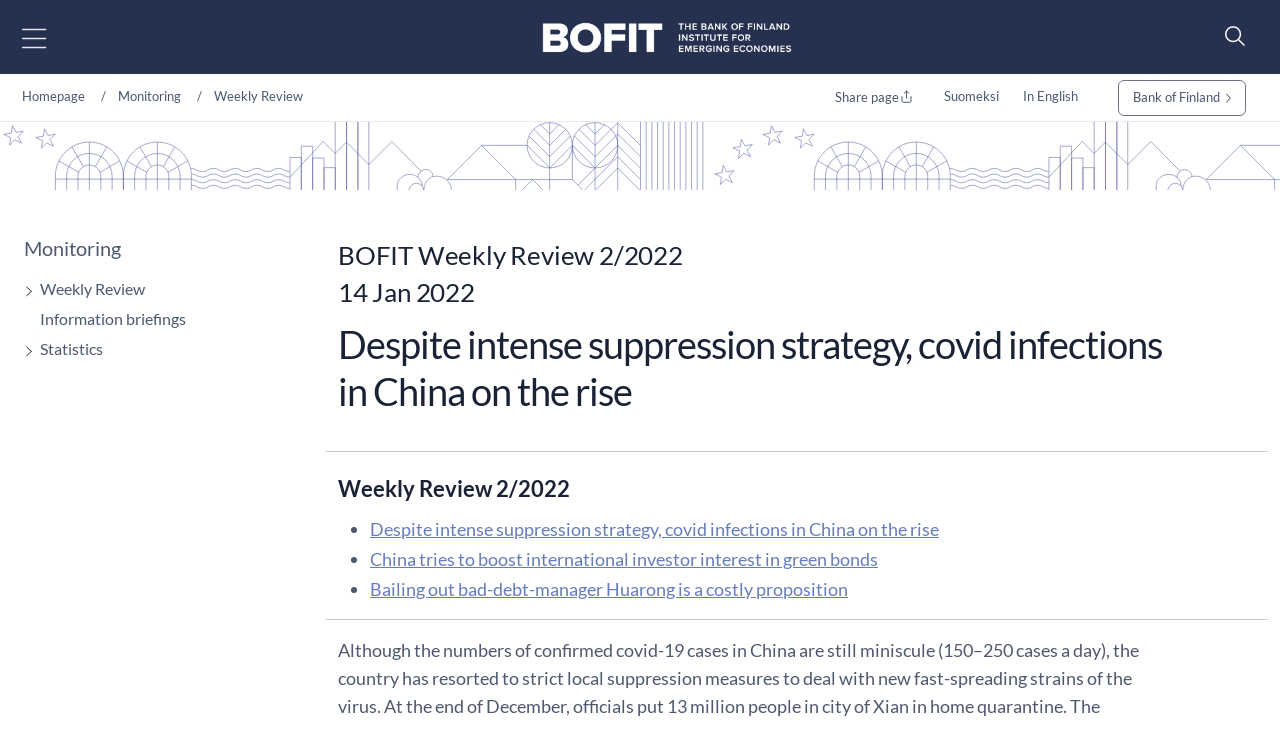

--- FILE ---
content_type: text/html; charset=utf-8
request_url: https://www.bofit.fi/en/monitoring/weekly/2022/vw202202_1/
body_size: 15728
content:



<!DOCTYPE html>
<html lang="en" prefix="og: http://ogp.me/ns#">
<head>
    <title>Despite intense suppression strategy, covid infections in China on the rise</title>
    <meta charset="utf-8" />
    <meta http-equiv="X-UA-Compatible" content="IE=10" />
    <meta name="viewport" content="width=device-width, initial-scale=1.0" />
    <meta name="description" content="The Bank of Finland Institute for Emerging Economies (BOFIT) is an internationally renowned research institute specialising in emerging economies and global economic developments." />
    <meta name="keywords" content="China" />

    <meta name="author" content="BOFIT">

    <link rel="apple-touch-icon" sizes="180x180" href="/img/favicons/apple-touch-icon.png">



        <link rel="icon" type="image/png" href="/img/favicons/favicon-32x32.png" sizes="32x32">
        <link rel="icon" type="image/png" href="/img/favicons/favicon-16x16.png" sizes="16x16">
    <link rel="manifest" href="/img/favicons/manifest.json">
    <meta name="msapplication-TileColor" content="#ffffff">
    <meta name="msapplication-TileImage" content="/img/favicons/mstile-144x144.png">
    <meta name="theme-color" content="#ffffff">

    <meta name="twitter:card" content="summary">
    <meta name="twitter:site">
    <meta name="twitter:title" content="Despite intense suppression strategy, covid infections in China on the rise">
    <meta name="twitter:description" content="The Bank of Finland Institute for Emerging Economies (BOFIT) is an internationally renowned research institute specialising in emerging economies and global economic developments.">
    <meta name="twitter:image" content="https://www.bofit.fi/globalassets/bofit/kuvat/seuranta/bofit-viikkokatsaus-1920x1080.jpg">

    <meta property="og:title" content="Despite intense suppression strategy, covid infections in China on the rise" />
    <meta property="og:url" content="/en/monitoring/weekly/2022/vw202202_1/" />
    <meta property="og:image" content="https://www.bofit.fi/globalassets/bofit/kuvat/seuranta/bofit-viikkokatsaus-1920x1080.jpg" />
    <meta property="og:description" content="The Bank of Finland Institute for Emerging Economies (BOFIT) is an internationally renowned research institute specialising in emerging economies and global economic developments." />
    <meta property="og:site_name" content="BOFIT" />



    <link href="https://www.bofit.fi/en/monitoring/weekly/2022/vw202202_1/" rel="canonical" />
    <link href="https://www.bofit.fi/en/monitoring/weekly/2022/vw202202_1/" hreflang="en" rel="alternate" /><link href="https://www.bofit.fi/fi/seuranta/viikkokatsaus/2022/vw202202_1/" hreflang="fi" rel="alternate" />

    <meta name="google-site-verification" content="_sKMrHuECQvfU58WXx1jRXHNkekKR_C8uEb4KVG2svI" />
    <script type="text/javascript">!function(T,l,y){var S=T.location,k="script",D="instrumentationKey",C="ingestionendpoint",I="disableExceptionTracking",E="ai.device.",b="toLowerCase",w="crossOrigin",N="POST",e="appInsightsSDK",t=y.name||"appInsights";(y.name||T[e])&&(T[e]=t);var n=T[t]||function(d){var g=!1,f=!1,m={initialize:!0,queue:[],sv:"5",version:2,config:d};function v(e,t){var n={},a="Browser";return n[E+"id"]=a[b](),n[E+"type"]=a,n["ai.operation.name"]=S&&S.pathname||"_unknown_",n["ai.internal.sdkVersion"]="javascript:snippet_"+(m.sv||m.version),{time:function(){var e=new Date;function t(e){var t=""+e;return 1===t.length&&(t="0"+t),t}return e.getUTCFullYear()+"-"+t(1+e.getUTCMonth())+"-"+t(e.getUTCDate())+"T"+t(e.getUTCHours())+":"+t(e.getUTCMinutes())+":"+t(e.getUTCSeconds())+"."+((e.getUTCMilliseconds()/1e3).toFixed(3)+"").slice(2,5)+"Z"}(),iKey:e,name:"Microsoft.ApplicationInsights."+e.replace(/-/g,"")+"."+t,sampleRate:100,tags:n,data:{baseData:{ver:2}}}}var h=d.url||y.src;if(h){function a(e){var t,n,a,i,r,o,s,c,u,p,l;g=!0,m.queue=[],f||(f=!0,t=h,s=function(){var e={},t=d.connectionString;if(t)for(var n=t.split(";"),a=0;a<n.length;a++){var i=n[a].split("=");2===i.length&&(e[i[0][b]()]=i[1])}if(!e[C]){var r=e.endpointsuffix,o=r?e.location:null;e[C]="https://"+(o?o+".":"")+"dc."+(r||"services.visualstudio.com")}return e}(),c=s[D]||d[D]||"",u=s[C],p=u?u+"/v2/track":d.endpointUrl,(l=[]).push((n="SDK LOAD Failure: Failed to load Application Insights SDK script (See stack for details)",a=t,i=p,(o=(r=v(c,"Exception")).data).baseType="ExceptionData",o.baseData.exceptions=[{typeName:"SDKLoadFailed",message:n.replace(/\./g,"-"),hasFullStack:!1,stack:n+"\nSnippet failed to load ["+a+"] -- Telemetry is disabled\nHelp Link: https://go.microsoft.com/fwlink/?linkid=2128109\nHost: "+(S&&S.pathname||"_unknown_")+"\nEndpoint: "+i,parsedStack:[]}],r)),l.push(function(e,t,n,a){var i=v(c,"Message"),r=i.data;r.baseType="MessageData";var o=r.baseData;return o.message='AI (Internal): 99 message:"'+("SDK LOAD Failure: Failed to load Application Insights SDK script (See stack for details) ("+n+")").replace(/\"/g,"")+'"',o.properties={endpoint:a},i}(0,0,t,p)),function(e,t){if(JSON){var n=T.fetch;if(n&&!y.useXhr)n(t,{method:N,body:JSON.stringify(e),mode:"cors"});else if(XMLHttpRequest){var a=new XMLHttpRequest;a.open(N,t),a.setRequestHeader("Content-type","application/json"),a.send(JSON.stringify(e))}}}(l,p))}function i(e,t){f||setTimeout(function(){!t&&m.core||a()},500)}var e=function(){var n=l.createElement(k);n.src=h;var e=y[w];return!e&&""!==e||"undefined"==n[w]||(n[w]=e),n.onload=i,n.onerror=a,n.onreadystatechange=function(e,t){"loaded"!==n.readyState&&"complete"!==n.readyState||i(0,t)},n}();y.ld<0?l.getElementsByTagName("head")[0].appendChild(e):setTimeout(function(){l.getElementsByTagName(k)[0].parentNode.appendChild(e)},y.ld||0)}try{m.cookie=l.cookie}catch(p){}function t(e){for(;e.length;)!function(t){m[t]=function(){var e=arguments;g||m.queue.push(function(){m[t].apply(m,e)})}}(e.pop())}var n="track",r="TrackPage",o="TrackEvent";t([n+"Event",n+"PageView",n+"Exception",n+"Trace",n+"DependencyData",n+"Metric",n+"PageViewPerformance","start"+r,"stop"+r,"start"+o,"stop"+o,"addTelemetryInitializer","setAuthenticatedUserContext","clearAuthenticatedUserContext","flush"]),m.SeverityLevel={Verbose:0,Information:1,Warning:2,Error:3,Critical:4};var s=(d.extensionConfig||{}).ApplicationInsightsAnalytics||{};if(!0!==d[I]&&!0!==s[I]){var c="onerror";t(["_"+c]);var u=T[c];T[c]=function(e,t,n,a,i){var r=u&&u(e,t,n,a,i);return!0!==r&&m["_"+c]({message:e,url:t,lineNumber:n,columnNumber:a,error:i}),r},d.autoExceptionInstrumented=!0}return m}(y.cfg);function a(){y.onInit&&y.onInit(n)}(T[t]=n).queue&&0===n.queue.length?(n.queue.push(a),n.trackPageView({})):a()}(window,document,{
src: "https://js.monitor.azure.com/scripts/b/ai.2.min.js", // The SDK URL Source
crossOrigin: "anonymous", 
cfg: { // Application Insights Configuration
    connectionString: 'InstrumentationKey=a6e519a7-0d7c-42e3-b446-02ca4ffc1b18;IngestionEndpoint=https://northeurope-4.in.applicationinsights.azure.com/;LiveEndpoint=https://northeurope.livediagnostics.monitor.azure.com/;ApplicationId=59226dda-fcb2-4ec3-bc05-c673726ab7b6'
}});</script>

    <script src="//use.typekit.net/vip7lbb.js"></script>
    <script>try { Typekit.load({ async: false }); } catch (e) { }</script>


    <script src="/js/jquery-3.7.1.min.js"></script>
    <script src="/js/bootstrap.bundle.min.js"></script>
    <script src="/js/jquery-ui-1.14.1.custom/jquery-ui.min.js"></script>
    <script src="/js/jquery-migrate-3.5.2.min.js"></script>

    <!-- Google Consent Mode -->
<script>
    window.dataLayer = window.dataLayer || [];
    function gtag() { dataLayer.push(arguments); }
        gtag('consent', 'default', {
            'ad_storage': 'denied',
            'ad_user_data': 'denied',
            'ad_personalization': 'denied',
            'analytics_storage': 'denied',
            'wait_for_update': 500
        });
        gtag('set', 'ads_data_redaction', true);
</script>
<!-- /End Google Consent Mode -->
<script id="CookieConsent" src="https://policy.app.cookieinformation.com/uc.js" data-culture="EN" type="text/javascript" data-gcm-version="2.0"></script>
 


        <script src="/dist/script.bundle.js?v=HpVLMOWAnf6obs6Qui6321Y-51vFNmd8nXSba0e9JCo"></script>
        <link rel="stylesheet" href="/dist/bootstrap.bundle.css?v=GcJqzgycoT96RiUZVQkGmRlIVwFIOGiGpPauLIpDOms" />
        <link rel="stylesheet" href="/dist/styles.bundle.css?v=qtmyO0q0jlg61wJ8u5X_fbkY7ScTKXyvDV16eIzkTxI" />
        <link rel="stylesheet" href="/dist/theme.bundle.css?v=8Uh2-8ETwZnaIaGGwLWcwjuHWB2-WC_DUHLjSAAP2TA" />
    <link rel="stylesheet" href="/js/jquery-ui-1.14.1.custom/jquery-ui.min.css" />



    <script type="text/javascript">
        var today = '2026-01-18';
    </script>


    




</head>

<body>


    
    


    


<header class="site-header nocontent" role="banner">
    <a href="#page-content" class="visually-hidden visually-hidden-focusable">Go to content</a>
    <div id="svg-icons" style="display:none;"></div>
    <div class="hd-container site-header-top">
        <div class="navbar">

            

<nav class="primary" id="nav-main" aria-label="Main menu">
    <div class="menu-toggler">
        <button type="button" id="menu-toggle" class="btn menu-btn" data-toggle 
        aria-label="Open main menu" 
        aria-expanded="false" aria-controls="#main-menu">
            <img src="/svg/menu-open.svg" class="menu-open" alt="" />
            <img src="/svg/menu-close.svg" class="menu-close" alt="" />
        </button>
    </div>
    <div class="main-menu" id="main-menu">
            <div class="mobile-languages breadcrumb-area">
                

<div class="language-selection">
    <ul>
        
                                    <li><a href="/fi/seuranta/viikkokatsaus/2022/vw202202_1/">Suomeksi</a></li>
                                    <li><a href="/en/monitoring/weekly/2022/vw202202_1/">In English</a></li>
       
        <li class="share mobile-share">
            <a href="#" id="share-some-btn-mobile" class="dropdown-toggle" data-bs-toggle="dropdown" aria-controls="share-some-mobile" aria-expanded="false" title="Share page">
                <img src="/svg/share-new.svg" alt="" />
            </a>            <div class="social-media dropdown-menu" id="share-some-mobile">
                <div class="text">
                    <span>Share page</span>
                </div>
                <div class="links">
                    <a class="share" data-share-url="https://twitter.com/intent/tweet?url="
                       data-share-height="450"
                       data-share-width="550"
                       data-snb-pagename="X"
                       data-snb-section="Some sharing"
                       aria-label="X"><img src="/svg/twitter.svg" alt="" /></a>
                    <a class="share" data-share-url="http://www.linkedin.com/shareArticle?mini=true&url="
                       data-share-height="570"
                       data-share-width="520"
                       data-snb-pagename="LinkedIn"
                       data-snb-section="Some sharing"
                       aria-label="LinkedIn"><img src="/svg/linkedin.svg" alt="" /></a>
                    <a class="share" data-share-url="https://www.facebook.com/sharer/sharer.php?u="
                       data-share-height="626"
                       data-share-width="436"
                       data-snb-pagename="Facebook"
                       data-snb-section="Some sharing"
                       aria-label="Facebook"><img src="/svg/facebook.svg" alt="" /></a>
                </div>
            </div>
        </li>
    </ul>
</div>

            </div>
            <ul class="first-level">
                    <li>
                        <div class="link-frame">
                            <a href="/en/">
                                Homepage
                            </a>
                        </div>
                    </li>
                        <li class=" has-dropdown has-children">

                <div class="link-frame">

<a href="/en/bofit/">BOFIT</a>                    
                    <button class="toggle" aria-expanded="false" aria-controls="#secondlevel-0cbd0573-9a74-4b05-80d0-6d71553b2080" aria-label="Toggle"><img src="/svg/arrowhead-right-thin.svg" alt="" /></button>
                    


                </div>
                <ul class="second-level" id="secondlevel-0cbd0573-9a74-4b05-80d0-6d71553b2080">
                        <li class="back">
                            <button class="menu-back" aria-label="back" aria-controls="#secondlevel-0cbd0573-9a74-4b05-80d0-6d71553b2080">
                                <img src="/svg/back.svg" alt="" />
                            </button>
                        </li>
                                <li class="  has-children">
            <div class="link-frame">
<a href="/en/bofit/news/">News</a>
                <button class="toggle" aria-expanded="false" aria-controls="#thirdlevel-f3eb7c82-33b0-474a-9e98-38798fe02628" aria-label="Toggle"><img src="/svg/arrowhead-right-thin.svg" alt="" /></button>
            </div>
                <ul class="third-level" id="thirdlevel-f3eb7c82-33b0-474a-9e98-38798fe02628">
                    <li class="back">
                        <button class="menu-back" aria-label="back" aria-controls="#thirdlevel-f3eb7c82-33b0-474a-9e98-38798fe02628">
                            <img src="/svg/back.svg" alt="" />
                        </button>
                    </li>
                            <li class=" ">
            <div class="link-frame">
<a href="/en/bofit/news/2025/">2025</a>            </div>
        </li>
        <li class=" ">
            <div class="link-frame">
<a href="/en/bofit/news/2024/">2024</a>            </div>
        </li>
        <li class=" ">
            <div class="link-frame">
<a href="/en/bofit/news/2023/">2023</a>            </div>
        </li>
        <li class=" ">
            <div class="link-frame">
<a href="/en/bofit/news/2022/">2022</a>            </div>
        </li>
        <li class=" ">
            <div class="link-frame">
<a href="/en/bofit/news/2021/">2021</a>            </div>
        </li>
        <li class=" ">
            <div class="link-frame">
<a href="/en/bofit/news/2020/">2020</a>            </div>
        </li>
        <li class=" ">
            <div class="link-frame">
<a href="/en/bofit/news/20192/">2019</a>            </div>
        </li>

                </ul>
        </li>

                </ul>
        </li>
        <li class="">

                <div class="link-frame">
<a href="/en/personnel/">Personnel</a>                </div>
        </li>
        <li class=" active has-dropdown has-children">

                <div class="link-frame">

<a href="/en/monitoring/">Monitoring</a>                    
                    <button class="toggle" aria-expanded="false" aria-controls="#secondlevel-1153a2ae-23cb-4c99-9cdd-34ab3272f77f" aria-label="Toggle"><img src="/svg/arrowhead-right-thin.svg" alt="" /></button>
                    


                </div>
                <ul class="second-level" id="secondlevel-1153a2ae-23cb-4c99-9cdd-34ab3272f77f">
                        <li class="back">
                            <button class="menu-back" aria-label="back" aria-controls="#secondlevel-1153a2ae-23cb-4c99-9cdd-34ab3272f77f">
                                <img src="/svg/back.svg" alt="" />
                            </button>
                        </li>
                                <li class=" active has-children">
            <div class="link-frame">
<a aria-current="page" href="/en/monitoring/weekly/">Weekly Review</a>
                <button class="toggle" aria-expanded="false" aria-controls="#thirdlevel-05496682-723d-4364-b344-66a67f7b0cf4" aria-label="Toggle"><img src="/svg/arrowhead-right-thin.svg" alt="" /></button>
            </div>
                <ul class="third-level" id="thirdlevel-05496682-723d-4364-b344-66a67f7b0cf4">
                    <li class="back">
                        <button class="menu-back" aria-label="back" aria-controls="#thirdlevel-05496682-723d-4364-b344-66a67f7b0cf4">
                            <img src="/svg/back.svg" alt="" />
                        </button>
                    </li>
                            <li class=" ">
            <div class="link-frame">
<a href="/en/monitoring/weekly/subscribe/">Subscribe</a>            </div>
        </li>
        <li class=" ">
            <div class="link-frame">
<a href="/en/monitoring/weekly/archive-search/">Archive search</a>            </div>
        </li>

                </ul>
        </li>
        <li class=" ">
            <div class="link-frame">
<a href="/en/monitoring/information-briefings/">Information briefings</a>
            </div>
        </li>
        <li class="  has-children">
            <div class="link-frame">
<a href="/en/monitoring/statistics/">Statistics</a>
                <button class="toggle" aria-expanded="false" aria-controls="#thirdlevel-c81ce755-d695-4359-93a5-798454fd544d" aria-label="Toggle"><img src="/svg/arrowhead-right-thin.svg" alt="" /></button>
            </div>
                <ul class="third-level" id="thirdlevel-c81ce755-d695-4359-93a5-798454fd544d">
                    <li class="back">
                        <button class="menu-back" aria-label="back" aria-controls="#thirdlevel-c81ce755-d695-4359-93a5-798454fd544d">
                            <img src="/svg/back.svg" alt="" />
                        </button>
                    </li>
                            <li class=" ">
            <div class="link-frame">
<a href="/en/monitoring/statistics/russia-statistics/">Russia statistics</a>            </div>
        </li>
        <li class=" ">
            <div class="link-frame">
<a href="/en/monitoring/statistics/ukraine-statistics/">Ukraine statistics</a>            </div>
        </li>
        <li class=" ">
            <div class="link-frame">
<a href="/en/monitoring/statistics/china-statistics/">China statistics</a>            </div>
        </li>
        <li class=" ">
            <div class="link-frame">
<a href="/en/monitoring/statistics/alternativeindicatorsofchinaseconomicgrowth/">Alternative indicators of China&#x27;s economic growth</a>            </div>
        </li>

                </ul>
        </li>

                </ul>
        </li>
        <li class=" has-dropdown has-children">

                <div class="link-frame">

<a href="/en/forecasting/">Forecasting</a>                    
                    <button class="toggle" aria-expanded="false" aria-controls="#secondlevel-ba664550-d9f5-4ae9-8f4e-dcc816e1d8e2" aria-label="Toggle"><img src="/svg/arrowhead-right-thin.svg" alt="" /></button>
                    


                </div>
                <ul class="second-level" id="secondlevel-ba664550-d9f5-4ae9-8f4e-dcc816e1d8e2">
                        <li class="back">
                            <button class="menu-back" aria-label="back" aria-controls="#secondlevel-ba664550-d9f5-4ae9-8f4e-dcc816e1d8e2">
                                <img src="/svg/back.svg" alt="" />
                            </button>
                        </li>
                                <li class=" ">
            <div class="link-frame">
<a href="/en/forecasting/latest-forecast-for-russia/">Latest Forecast for Russia</a>
            </div>
        </li>
        <li class=" ">
            <div class="link-frame">
<a href="/en/forecasting/latest-forecast-for-china/">Latest Forecast for China</a>
            </div>
        </li>
        <li class=" ">
            <div class="link-frame">
<a href="/en/forecasting/forecast-for-russia/">Past Forecasts for Russia</a>
            </div>
        </li>
        <li class=" ">
            <div class="link-frame">
<a href="/en/forecasting/forecast-for-china/">Past Forecasts for China</a>
            </div>
        </li>

                </ul>
        </li>
        <li class=" has-dropdown has-children">

                <div class="link-frame">

<a href="/en/publications/">Publications</a>                    
                    <button class="toggle" aria-expanded="false" aria-controls="#secondlevel-947e4519-b058-4529-9864-2d88cde68777" aria-label="Toggle"><img src="/svg/arrowhead-right-thin.svg" alt="" /></button>
                    


                </div>
                <ul class="second-level" id="secondlevel-947e4519-b058-4529-9864-2d88cde68777">
                        <li class="back">
                            <button class="menu-back" aria-label="back" aria-controls="#secondlevel-947e4519-b058-4529-9864-2d88cde68777">
                                <img src="/svg/back.svg" alt="" />
                            </button>
                        </li>
                                <li class=" ">
            <div class="link-frame">
<a href="/en/publications/discussion-papers/">BOFIT Discussion Papers</a>
            </div>
        </li>
        <li class=" ">
            <div class="link-frame">
<a href="/en/publications/policy-brief/">BOFIT Policy Brief</a>
            </div>
        </li>
        <li class=" ">
            <div class="link-frame">
<a href="/en/publications/bofit-blog/">BOFIT blog posts</a>
            </div>
        </li>
        <li class=" ">
            <div class="link-frame">
<a href="/en/publications/peer-reviewed-research/">Peer-reviewed research</a>
            </div>
        </li>
        <li class=" ">
            <div class="link-frame">
<a href="/en/publications/digital-archives-of-publication-series/">Digital archives of publication series</a>
            </div>
        </li>

                </ul>
        </li>
        <li class=" has-dropdown has-children">

                <div class="link-frame">

<a href="/en/research/">Research</a>                    
                    <button class="toggle" aria-expanded="false" aria-controls="#secondlevel-7e66def7-519f-4a20-a4d7-8a77f00f2cb5" aria-label="Toggle"><img src="/svg/arrowhead-right-thin.svg" alt="" /></button>
                    


                </div>
                <ul class="second-level" id="secondlevel-7e66def7-519f-4a20-a4d7-8a77f00f2cb5">
                        <li class="back">
                            <button class="menu-back" aria-label="back" aria-controls="#secondlevel-7e66def7-519f-4a20-a4d7-8a77f00f2cb5">
                                <img src="/svg/back.svg" alt="" />
                            </button>
                        </li>
                                <li class=" ">
            <div class="link-frame">
<a href="/en/research/conferences-and-workshops/">Conferences and workshops</a>
            </div>
        </li>
        <li class=" ">
            <div class="link-frame">
<a href="/en/research/seminars/">Seminars</a>
            </div>
        </li>
        <li class=" ">
            <div class="link-frame">
<a href="/en/publications/discussion-papers/">BOFIT Discussion Papers</a>
            </div>
        </li>

                </ul>
        </li>
        <li class=" has-dropdown has-children">

                <div class="link-frame">

<a href="/en/visiting-researchers-programme/">Visiting Researchers Programme</a>                    
                    <button class="toggle" aria-expanded="false" aria-controls="#secondlevel-83f458e1-a407-48f2-9a3d-5a2b150d2624" aria-label="Toggle"><img src="/svg/arrowhead-right-thin.svg" alt="" /></button>
                    


                </div>
                <ul class="second-level" id="secondlevel-83f458e1-a407-48f2-9a3d-5a2b150d2624">
                        <li class="back">
                            <button class="menu-back" aria-label="back" aria-controls="#secondlevel-83f458e1-a407-48f2-9a3d-5a2b150d2624">
                                <img src="/svg/back.svg" alt="" />
                            </button>
                        </li>
                                <li class=" ">
            <div class="link-frame">
<a href="/en/visiting-researchers-programme/bofit-visiting-researchers-programme/">BOFIT Visiting Researchers programme</a>
            </div>
        </li>
        <li class=" ">
            <div class="link-frame">
<a href="/en/visiting-researchers-programme/visiting-researchers/">Visiting researchers</a>
            </div>
        </li>
        <li class=" ">
            <div class="link-frame">
<a href="/en/visiting-researchers-programme/former-visitors/">Former visitors</a>
            </div>
        </li>
        <li class=" ">
            <div class="link-frame">
<a href="/en/visiting-researchers-programme/bofit-research-mailing-list/">BOFIT Research mailing list</a>
            </div>
        </li>

                </ul>
        </li>
        <li class="">

                <div class="link-frame">
<a href="/en/search/">Search</a>                </div>
        </li>

                    <li class="mobile-extra">
                        <div class="link-frame">
                        <a href="https://www.suomenpankki.fi/en/">
Bank of Finland                        </a>
                        </div>
                        
                    </li>
            </ul>
    </div>
</nav>

            <div class="top-nav">
                    <ul class="top-links">
                        <li>
                                <a href="/en/bofit/" title="BOFIT">
                                BOFIT
                            </a>
                        </li>
                        <li>
                                <a href="/en/personnel/" title="Personnel">
                                Personnel
                            </a>
                        </li>
                        <li>
                                <a href="/en/monitoring/" title="Monitoring">
                                Monitoring
                            </a>
                        </li>
                        <li>
                                <a href="/en/forecasting/" title="Forecasting">
                                Forecasting
                            </a>
                        </li>
                    </ul>

                <figure class="logo">
                    <a href="/en/">
                        <img src="/link/77cceb523d444e188649e8cde13cde78.aspx" alt="Bank of Finland" role="presentation" loading="lazy">
                    </a>
                </figure>

                    <ul class="top-links">
                            <li>
                            <a href="/en/publications/" title="Publications">
                                Publications
                            </a>
                            </li>
                            <li>
                            <a href="/en/research/" title="Research">
                                Research
                            </a>
                            </li>
                            <li>
                            <a href="/en/visiting-researchers-programme/" title="Visiting Researchers Programme">
                                Visiting Researchers Programme
                            </a>
                            </li>
                            <li>
                            <a href="/en/search/" title="Search">
                                Search
                            </a>
                            </li>
                    </ul>
                </div>
            
<form action="/en/search/" id="header-search-form-top" method="get" role="search">                                                    <div id="header-search-toggler">
                                                        <button id="search-toggle" aria-label="Search" aria-expanded="false" aria-controls="header-search">
                                                            <img src="/svg/search-new.svg" alt="" />
                                                        </button>
                                                    </div>
</form>            
<form action="/en/search/" id="header-search-form" method="get" role="search">                                                <div id="header-search">
                                                    <div class="input-group">
                                                        <input placeholder="Search query" type="text" class="search-query" name="q" id="search-query" aria-label="Search query">
                                                        <button class="input-group-button button searchButton hide-for-large" title="Search" id="header-search-submit" name="header-search-submit" aria-label="Search" aria-hidden="true">
                                                            <img src="/svg/search.svg" alt="" />
                                                        </button>
                                                    </div>
                                                </div>
</form>        </div>
    </div>

    

   
</header>
<script>
    function menuHeight() {
        $('#main-menu').css({
            'visibility': 'hidden',
            'display': 'block'
        });
        const originalHeight = $('#main-menu').outerHeight();
        //console.log("original height: " + originalHeight);
        let submenuHeight = 0;
        
        $('#main-menu .open-menu').each(function () {
            $(this).css({
                'visibility': 'hidden',
                'display': 'block'
            });
            //console.log('open height ' + $(this).outerHeight());
            if ($(this).outerHeight() > submenuHeight) {
                submenuHeight = $(this).outerHeight();
                //console.log("Submenu height " + submenuHeight);
            }

            $(this).css({
                'visibility': 'inherit',
                
            });
        });
        //console.log("Final height " + submenuHeight);
        if ($('#menu-toggle').hasClass('open')) {
            $('#main-menu').css({
                'visibility': 'inherit',
            });
        } else {
            $('#main-menu').css({
                'visibility': 'inherit',
                'display': 'none'
            });
        }
        
        if (submenuHeight === 0) {
            $('.main-menu').css('height', 'auto');
        } else {
            $('.main-menu').css('height', submenuHeight + 120);
        }
    }

    $(function () {
        $('#main-menu .current').each(function () {
            $(this).parents('ul').addClass('open-menu').show();
            $(this).parents('ul').siblings('.link-frame').children('.toggle').attr('aria-expanded', 'true').addClass('open');
        });

        //const originalHeight = $('#main-menu').outerHeight();
        //  menuHeight();

        

        $('#menu-toggle').on('click', function () {
            if ($(this).attr('aria-expanded') === "false") {
                $(this).attr('aria-expanded', 'true');
                $(this).addClass('open');
                $('#main-menu .first-level').addClass('open-menu');
                menuHeight();
                $('#main-menu').fadeIn('fast');
            } else {
                $(this).attr('aria-expanded', 'false');
                $(this).removeClass('open');
                $('#main-menu .first-level').removeClass('open-menu');
                $('#main-menu').fadeOut('fast');
                menuHeight();
            }
            
        });

        $('.toggle').on('click', function () {
            $(this).parentsUntil('ul').siblings('.has-children').each(function () {
                $(this).children('.link-frame').children('.toggle').attr('aria-expanded', 'false').removeClass('open'); /* Ei aina tapahdu?! */
                $(this).children('ul').fadeOut('fast').removeClass('open-menu');
            });
            //$(this).parent('.link-frame').siblings('ul').fadeToggle();
            if ($(this).attr('aria-expanded') === "false") {
                $(this).attr('aria-expanded', 'true');
                $(this).addClass('open');
                $(this).parent('.link-frame').siblings('ul').addClass('open-menu');

                menuHeight();

                $(this).parent('.link-frame').siblings('ul').fadeIn('fast');
            } else {
                $(this).attr('aria-expanded', 'false');
                $(this).removeClass('open');
                $(this).parent('.link-frame').siblings('ul').removeClass('open-menu');

                

                $(this).parent('.link-frame').siblings('ul').fadeOut('fast');
                menuHeight();
            }

            

            // //console.log("Main menu height " + $('#main-menu').outerHeight());
            // let submenuHeight = 0;
            // $('.open-menu').each(function () {
            //     //console.log('open height ' + $(this).outerHeight());
            //     if ($(this).outerHeight() > submenuHeight && $(this).outerHeight() > originalHeight) {
            //         submenuHeight = $(this).outerHeight();
            //         //console.log("Submenu height " + submenuHeight);
            //     }

            // });
            // //console.log("Final height " + submenuHeight);

            // if (submenuHeight === 0) {
            //     $('.main-menu').css('height', 'auto');
            // } else {
            //     $('.main-menu').css('height', submenuHeight+120);
            // }
        });


        $('#search-toggle').on('click', function (e) {
            e.preventDefault();
            $('#header-search-form').slideToggle();
        });


        // If the target of the click isn't the container
        $(document).mouseup(function (e) {
            var container = $(".site-header");

            // If the target of the click isn't the container
            if (!container.is(e.target) && container.has(e.target).length === 0) {
                $('#menu-toggle').removeClass("open").attr('aria-expanded', 'false');
                $('#main-menu').fadeOut();

                $('#search-toggle').removeClass('open').attr('aria-expanded', 'false');
                $('#header-search-form').slideUp();
            }

        });

        $('.menu-back').on('click', function () {
            //console.log("past");
            $(this).closest('ul').siblings('.link-frame').children('.toggle').attr('aria-expanded', 'false');
            $(this).closest('ul').fadeOut();
        });
        
        $(document).on('keydown', function (e) {
            if (e.keyCode === 27) {
                $('#main-menu').fadeOut();
                $('#menu-toggle').removeClass('open').attr('aria-expanded', 'false');
            }
        });
        
        $('#main-menu').on('focusout', (function (event) {
            
            if (!$(event.relatedTarget).closest('#main-menu').length && !$(event.relatedTarget).is('#menu-toggle') && $(window).width() > 1379) {
                $('#main-menu').fadeOut();
                $('#menu-toggle').removeClass('open').attr('aria-expanded', 'false');
            }
        }));
    });
</script>
    


<nav aria-label="breadcrum" class="breadcrumb-area">
    <div class="hd-container">
	<ol class="breadcrumb d-none d-lg-flex">
		<li class="breadcrumb-item">
                    <a href="/en/">
                        Homepage
                    </a>
		</li>
		                <li class="breadcrumb-item">
	                <a href="/en/monitoring/">Monitoring</a>
                </li>
                <li class="breadcrumb-item">
	                <a href="/en/monitoring/weekly/">Weekly Review</a>
                </li>

	</ol>
        <ol class="breadcrumb language-container">
        
            

<div class="language-selection">
    <ul>
        <li class="share">
            <a href="#" id="share-some-btn" class=" dropdown-toggle" data-bs-toggle="dropdown" aria-controls="share-some" aria-expanded="false">Share page <img src="/svg/share-new.svg" alt="" /></a> 
            <div class="social-media dropdown-menu" id="share-some">
                <a class="share" data-share-url="https://twitter.com/intent/tweet?url="
                   data-share-height="450"
                   data-share-width="550"
                   data-snb-pagename="X"
                   data-snb-section="Some sharing"
                   aria-label="X"><img src="/svg/twitter.svg" alt="" /></a>
                <a class="share" data-share-url="http://www.linkedin.com/shareArticle?mini=true&url="
                   data-share-height="570"
                   data-share-width="520"
                   data-snb-pagename="LinkedIn"
                   data-snb-section="Some sharing"
                   aria-label="LinkedIn"><img src="/svg/linkedin.svg" alt="" /></a>
                <a class="share" data-share-url="https://www.facebook.com/sharer/sharer.php?u="
                   data-share-height="626"
                   data-share-width="436"
                   data-snb-pagename="Facebook"
                   data-snb-section="Some sharing"
                   aria-label="Facebook"><img src="/svg/facebook.svg" alt="" /></a>
            </div>
        </li>
                        <li><a href="/fi/seuranta/viikkokatsaus/2022/vw202202_1/">Suomeksi</a></li>
                        <li><a href="/en/monitoring/weekly/2022/vw202202_1/">In English</a></li>
       
            <li class="extra">
                <a href="https://www.suomenpankki.fi/en/" class="btn btn-link">
Bank of Finland                        <img src="/svg/arrowhead-right-thin.svg" alt="">
                </a>
            </li>
    </ul>
</div>

        </ol>
    </div>
</nav>


    <main class="container-fluid">

        <div id="page-content">
            

<section class="row fullwidth ">
    <div class="col-12 page-body   mb-0">
        <div class="container-fluid top-area">
        <div class="hd-container">
            <div class="row">
                <div class="d-none d-xl-block col-xl-3 col-xxl-2 offset-xxl-1">
                    


    <nav id="sidenav">
       <span class="top-link">
            <a href="/en/monitoring/">Monitoring</a>
        </span>
        <ul>
                        <li>
                        <button class="side-toggle" aria-label="Avaa" aria-expanded="false" aria-controls="#sidemenu1_191df1b7-7de8-4cf9-8fc4-c7cd8d4ddd5d">
                            <img src="/svg/arrowhead-right-thin.svg" alt="" />
                        </button>

                    <a href="/en/monitoring/weekly/" class="" >
                        Weekly Review
                    </a>

                        <ul class="second-level" id="sidemenu1_191df1b7-7de8-4cf9-8fc4-c7cd8d4ddd5d">
                                        <li>
                <a href="/en/monitoring/weekly/subscribe/" class="" >
                    Subscribe
                </a>

            </li>
            <li>
                <a href="/en/monitoring/weekly/archive-search/" class="" >
                    Archive search
                </a>

            </li>

                        </ul>
            </li>
            <li>

                    <a href="/en/monitoring/information-briefings/" class="" >
                        Information briefings
                    </a>

            </li>
            <li>
                        <button class="side-toggle" aria-label="Avaa" aria-expanded="false" aria-controls="#sidemenu1_89c9766c-174c-4821-a68f-56d2bdbd17f4">
                            <img src="/svg/arrowhead-right-thin.svg" alt="" />
                        </button>

                    <a href="/en/monitoring/statistics/" class="" >
                        Statistics
                    </a>

                        <ul class="second-level" id="sidemenu1_89c9766c-174c-4821-a68f-56d2bdbd17f4">
                                        <li>
                <a href="/en/monitoring/statistics/russia-statistics/" class="" >
                    Russia statistics
                </a>

            </li>
            <li>
                <a href="/en/monitoring/statistics/ukraine-statistics/" class="" >
                    Ukraine statistics
                </a>

            </li>
            <li>
                <a href="/en/monitoring/statistics/china-statistics/" class="" >
                    China statistics
                </a>

            </li>
            <li>
                <a href="/en/monitoring/statistics/alternativeindicatorsofchinaseconomicgrowth/" class="" >
                    Alternative indicators of China&#x27;s economic growth
                </a>

            </li>

                        </ul>
            </li>

        </ul>
    </nav>
<script>
    $(function () {
        $('#sidenav .current').each(function () {
            $(this).parents('ul').show();
            $(this).parents('ul').siblings('.side-toggle').addClass('open').attr('aria-expanded', 'true');

            $(this).siblings('.side-toggle').addClass('open').attr('aria-expanded', 'true');
            $(this).siblings('ul').show();
        });

        $('.side-toggle').on('click', function () {
            if ($(this).attr('aria-expanded') === 'false') {
                $(this).attr('aria-expanded', 'true');
                $(this).addClass('open');
            } else {
                $(this).attr('aria-expanded', 'false');
                $(this).removeClass('open');
            }
            $(this).siblings('ul').slideToggle();
        });
    });
</script>



                </div>
                 


<section class="col-xl-9 col-xxl-9 tracking-material-page">

    <article class="row">

        <header class="col-12">
            <h2>
BOFIT Weekly Review
2/2022
                    <div class="meta"><time>
14 Jan 2022 </time></div>


            </h2>
            <h1>Despite intense suppression strategy, covid infections in China on the rise</h1>
            

           



        </header>
        <hr />
        <aside class="columns small-12 medium-4 large-4">
            <div>
    <h3>Weekly Review 2/2022</h3>
<ul>
        <li><a href="/en/monitoring/weekly/2022/vw202202_1/">Despite intense suppression strategy, covid infections in China on the rise</a></li>
        <li><a href="/en/monitoring/weekly/2022/vw202202_2/">China tries to boost international investor interest in green bonds</a></li>
        <li><a href="/en/monitoring/weekly/2022/vw202202_3/">Bailing out bad-debt-manager Huarong is a costly proposition</a></li>
</ul>
</div>


        </aside>
        <hr />
        
<p>Although the numbers of confirmed covid-19 cases in China are still miniscule (150&ndash;250 cases a day), the country has resorted to strict local suppression measures to deal with new fast-spreading strains of the virus. At the end of December, officials put 13 million people in city of Xian in home quarantine. The stay-at-home strategy worked with the rate of new infections in the province falling below ten a day. However, infection rates have climbed in recent days in other regions (e.g. Henan province, Tianjin municipality bordering Beijing and Guangdong province), causing them to impose harsher covid restrictions. Current measures to combat covid have hurt both local economies and global production chains (e.g. the Micron and Samsung microchip foundries in Xian were forced to reduce production). Even so, current measures are estimated to have relatively modest impact on the economy at the national level as they are short in duration and geographically limited.</p>
<p>Vaccination programmes rolled out quickly last year in China. Health officials report that as of Saturday (Jan. 8) 1.2 billion Chinese (about 86&nbsp;% of the population) had received two doses of vaccine. China has yet to approve any vaccines developed abroad. The most-used domestic vaccines are those developed by Sinovac and Sinopharm. Pfizer-Biontech, whose mRNA vaccine is still awaiting approval by the Chinese authorities, made already last summer an agreement with the Shanghai-based Fosun Pharmaceutical on a joint venture to manufacture vaccines in China.</p>
<p>China&rsquo;s vaccine exports soared last year. Prior to the covid pandemic, the value of exported vaccines intended for human immunisation averaged just $10 million a month. In the third quarter of 2021, the value of vaccine exports averaged $2.2 billion a month. In October and November, the value of monthly exports fell to $1.4 billion. In terms of vaccine doses shipped, China has exported the most of any country. In addition to its own vaccines, China manufactures vaccines or components for export under licence.</p>
<p>The Sinovac and Sinopharm vaccines are the most-used Chinese vaccines outside China. Both have received use approvals in over 50 countries, mainly emerging and low-income economies. Certain countries have also agreed on local manufacture of Chinese vaccines. Beijing-based Bridge Consulting tracks Chinese vaccine uptake globally. China has sold a total of 1.65 billion doses to foreign customers. China has also committed to donating 150 million doses to other countries. About 60&nbsp;% of sold and donated vaccine doses have gone to countries in Asia. The countries purchasing the most Chinese vaccines are Indonesia (259 million doses), Pakistan (132 million), Iran (110 million), Turkey (100 million) and Brazil (100 million). The largest recipients of donated vaccines are in Southeast Asia. China has sold 136 million doses to African nations and committed to donate 37 million doses. Some countries like Brazil, Thailand, Malaysia that have bought Chinese vaccines announced that they are discontinuing their use due to the poor levels of protection against new covid variants such as delta and omicron.</p>
<p><strong>Covid case numbers in China have increased in recent weeks</strong></p>
<p><img src="/globalassets/bofit-vanha-ala-lisaa-tanne-mitaan/monitoring/weekly/images/2022/202202_c1.png" alt="202202_c1.png" width="714" height="406" /></p>
<p><em>Sources: National Health Commission of China, CEIC and BOFIT.</em></p>

        
        


<footer class="meta"  aria-label="Keywords">
    <div class="taglist">
                <a href="/en/asiasanahaku/?tag=China" class="tag" title="Open keyword search using term China">China</a>

</div>




</footer>





        <div aria-label="week links" class="col-12">
            <hr/>
            
                        <a class="button float-left" href="/en/monitoring/weekly/2022/vw202201_1/">Show weekly Review 1/2022</a>
                    <a class="button float-right" href="/en/monitoring/weekly/2022/vw202203_1/">Show weekly Review 3/2022</a>
        </div>

    </article>
   

</section>
            </div>
            </div>
            
            
        </div>
        
    </div>
    
</section>

        </div>
    </main>

       
    

<footer id="pagefooter">
    <div class="container">
        
        <div class="row mt-4">
            <div class="col-2 col-sm-3 col-md-6">
                <div class="logo mb-4">
                    <img src="/link/7719014f7f2a4a1a8c591ecd1499539d.aspx" width="100" alt="">
                </div>
            </div>
            <div class="col-md-6 d-none d-md-block">
                
<div class="footer-follow-us" aria-label="Follow us">
    <span class="label">Follow us</span>
    <span class="some"><p><a class="some some-bluesky" href="https://bsky.app/profile/suomenpankki.fi" target="_blank" rel="noopener"> <img src="/svg/bluesky-brands-white.svg" alt="Bluesky" /> </a> <a class="some some-x" href="https://x.com/BOFITresearch" target="_blank" rel="noopener"> <img src="/svg/twitter-white.svg" alt="X" /> </a> <a class="some some-linkedin" href="https://www.linkedin.com/in/bofit-institute-for-emerging-economies/" target="_blank" rel="noopener"> <img src="/svg/linkedin-white.svg" alt="LinkedIn" /> </a> <a class="some some-youtube" href="https://www.youtube.com/user/SuomenPankki1" target="_blank" rel="noopener"> <img src="/svg/youtube-white.svg" alt="YouTube" /> </a></p>
<p> </p></span>
    </div>


            </div>
            <div class="col-10 col-sm-9 col-md-3 contact mb-4">
                
<p><a title="Contacts" href="https://www.suomenpankki.fi/en/bank-of-finland/contacts/">Contacts</a><br /><a title="Map" href="https://www.google.com/maps/place/Snellmaninaukio,+00170+Helsinki/@60.171986,24.9531,18z/data=!4m6!3m5!1s0x46920bce294346eb:0x2b46c6408b329af4!8m2!3d60.1712045!4d24.9528802!16s%2Fg%2F1hhkbr6md?hl=en-US&amp;entry=ttu&amp;g_ep=EgoyMDI0MTAwMi4xIKXMDSoASAFQAw%3D%3D">Map</a></p>
<p>Bank of Finland<br />Snellmaninaukio<br />PO Box 160<br />00101 Helsinki<br />Tel. +358 9 1831</p>

                <p>Subscribe to releases and materials</p>
<p><a class="button-link" title="Tilaa" href="https://bof-en.mailpv.net/">Subscribe</a></p>
            </div>
            <div class="col-10 col-sm-9 offset-2 offset-sm-3 offset-md-0 col-md-3">
                
<p><a title="Feedback" href="https://www.suomenpankki.fi/en/feedback/">Feedback</a></p>
<p><a title="Disclaimer" href="https://www.suomenpankki.fi/en/disclaimer/">Disclaimer</a></p>
<p><a title="Data protection" href="https://www.suomenpankki.fi/en/data-protection/">Data protection</a></p>
<p><a title="Accessibility" href="https://www.suomenpankki.fi/en/accessibility/">Accessibility</a></p>
<p><a title="Electronic signature" href="https://www.suomenpankki.fi/en/bank-of-finland/contacts/electronic-signature/">Electronic signature</a></p>
            </div>
            <div class="col-10 col-sm-9 offset-2 offset-sm-3 offset-md-0 col-md-3 twitter-feed ">
                
<p><a title="Bank of Finland" href="https://www.suomenpankki.fi/en/">Bank of Finland</a></p>
<p><a title="Bank of Finland Bulletin" href="https://www.bofbulletin.fi/en/" target="_blank" rel="noopener">Bank of Finland Bulletin</a></p>
<p><a title="Bank of Finland Museum" href="https://www.rahamuseo.fi/en/">Bank of Finland Museum</a></p>
<p><a title="Financial Literacy Centre" href="http://financialliteracycentre.fi">Financial Literacy Centre</a></p>
<p><a title="Bank of Finland Annual Report" href="https://vuosikertomus.suomenpankki.fi">Bank of Finland Annual Report</a></p>

            </div>
            <div class="col-10 col-sm-9 offset-2 offset-sm-3 offset-md-0 col-md-3">
                
<p><a title="Financial Supervisory Authority" href="https://www.finanssivalvonta.fi/en/" target="_blank" rel="noopener">Financial Supervisory Authority</a></p>
<p><a title="European Central Bank" href="https://www.ecb.europa.eu/ecb/html/index.en.html" target="_blank" rel="noopener">European Central Bank</a></p>
<p><a title="Boffsaopendata" href="https://portal.boffsaopendata.fi/">Open Data Service</a></p>
<p><a title="Art collection" href="https://taide.art/yhteisot/wPc5NaQvLkWV82_N86j9nQ/Suomen%20Pankki">Bank of Finland art collection</a></p>
            </div>
            <div class="col-12 d-md-none mt-4">
                
<div class="footer-follow-us" aria-label="Follow us">
    <span class="label">Follow us</span>
    <span class="some"><p><a class="some some-bluesky" href="https://bsky.app/profile/suomenpankki.fi" target="_blank" rel="noopener"> <img src="/svg/bluesky-brands-white.svg" alt="Bluesky" /> </a> <a class="some some-x" href="https://x.com/BOFITresearch" target="_blank" rel="noopener"> <img src="/svg/twitter-white.svg" alt="X" /> </a> <a class="some some-linkedin" href="https://www.linkedin.com/in/bofit-institute-for-emerging-economies/" target="_blank" rel="noopener"> <img src="/svg/linkedin-white.svg" alt="LinkedIn" /> </a> <a class="some some-youtube" href="https://www.youtube.com/user/SuomenPankki1" target="_blank" rel="noopener"> <img src="/svg/youtube-white.svg" alt="YouTube" /> </a></p>
<p> </p></span>
    </div>

            </div>
        </div>
    </div>
    <div class="footer-ribbon">
    </div>
    <div class="container">
        <div class="row bottom-row">
            <div class="col-12">

                <div class="copyright text-left">&#xA9; Suomen Pankki - Finlands Bank - Bank of Finland</div>
                <div class="print-address columns small-12 text-center show-for-print-only print-block">
                    </div>
                <!--page updated 1/18/2026 6:45:10 AM -->
            </div>
        </div>
    </div>
</footer>

     <div id="generic-consent" class="col-sm-12  cookieconsentinfo" onClick="CookieConsent.renew()" style="display: none">
        <h3>Click here to edit your cookie settings:</h3>
        <ul>
            <li>
                marketing cookies
            </li>
        </ul>
        <p><a href="#" onclick="javascript:CookieConsent.renew();">Click here to edit your cookie settings</a></p>
    </div>

    

    


   

    


  
    <script defer="defer" src="/Util/Find/epi-util/find.js"></script>
<script>
document.addEventListener('DOMContentLoaded',function(){if(typeof FindApi === 'function'){var api = new FindApi();api.setApplicationUrl('/');api.setServiceApiBaseUrl('/find_v2/');api.processEventFromCurrentUri();api.bindWindowEvents();api.bindAClickEvent();api.sendBufferedEvents();}})
</script>

</body>
</html>



